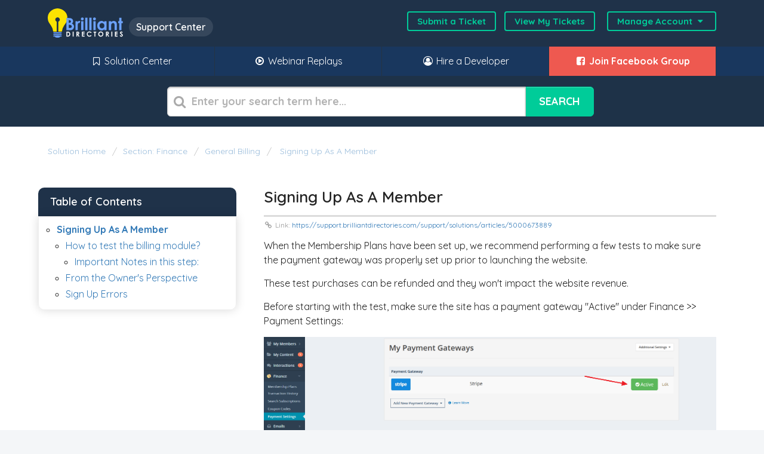

--- FILE ---
content_type: text/html; charset=utf-8
request_url: https://bootstrap.brilliantdirectories.com/support/solutions/articles/5000673889
body_size: 16838
content:
<!DOCTYPE html>
       
        <!--[if lt IE 7]><html class="no-js ie6 dew-dsm-theme " lang="en" dir="ltr" data-date-format="non_us"><![endif]-->       
        <!--[if IE 7]><html class="no-js ie7 dew-dsm-theme " lang="en" dir="ltr" data-date-format="non_us"><![endif]-->       
        <!--[if IE 8]><html class="no-js ie8 dew-dsm-theme " lang="en" dir="ltr" data-date-format="non_us"><![endif]-->       
        <!--[if IE 9]><html class="no-js ie9 dew-dsm-theme " lang="en" dir="ltr" data-date-format="non_us"><![endif]-->       
        <!--[if IE 10]><html class="no-js ie10 dew-dsm-theme " lang="en" dir="ltr" data-date-format="non_us"><![endif]-->       
        <!--[if (gt IE 10)|!(IE)]><!--><html class="no-js  dew-dsm-theme " lang="en" dir="ltr" data-date-format="non_us"><!--<![endif]-->
	<head>
		
		<meta name="google-site-verification" content="f32KtrP5vQsWMiWMxIhqeVPbF6AOSyoPPgx6INCRxU8" />

<!-- Google Tag Manager -->
<script>(function(w,d,s,l,i){w[l]=w[l]||[];w[l].push({'gtm.start':
                                                      new Date().getTime(),event:'gtm.js'});var f=d.getElementsByTagName(s)[0],
    j=d.createElement(s),dl=l!='dataLayer'?'&l='+l:'';j.async=true;j.src=
      'https://www.googletagmanager.com/gtm.js?id='+i+dl;f.parentNode.insertBefore(j,f);
                            })(window,document,'script','dataLayer','GTM-5DZTHKJ');</script>
<!-- End Google Tag Manager -->

<!-- Title for the page -->
<title>Signing Up As A Member | Brilliant Directories Documentation | BD Support</title>

<!-- Meta information -->

      <meta charset="utf-8" />
      <meta http-equiv="X-UA-Compatible" content="IE=edge,chrome=1" />
      <meta name="description" content= "" />
      <meta name="author" content= "" />
       <meta property="og:title" content="Signing Up As A Member" />  <meta property="og:url" content="https://bootstrap.brilliantdirectories.com/support/solutions/articles/5000673889-signing-up-as-a-member" />  <meta property="og:description" content=" When the Membership Plans have been set up, we recommend performing a few tests to make sure the payment gateway was properly set up prior to launching the website.  These test purchases can be refunded and they won&amp;#39;t impact the website revenue. ..." />  <meta property="og:image" content="https://s3.amazonaws.com/cdn.freshdesk.com/data/helpdesk/attachments/production/5028891355/logo/EA2KxCiHtcWB0PVaSB1EwU7oooQtzQ3jYA.png?X-Amz-Algorithm=AWS4-HMAC-SHA256&amp;amp;X-Amz-Credential=AKIAS6FNSMY2XLZULJPI%2F20260119%2Fus-east-1%2Fs3%2Faws4_request&amp;amp;X-Amz-Date=20260119T185904Z&amp;amp;X-Amz-Expires=604800&amp;amp;X-Amz-SignedHeaders=host&amp;amp;X-Amz-Signature=5b8d94aecaaf39a9ca2f68187158de6f25c4c425398737868476ed595e683eed" />  <meta property="og:site_name" content="Brilliant Directories" />  <meta property="og:type" content="article" />  <meta name="twitter:title" content="Signing Up As A Member" />  <meta name="twitter:url" content="https://bootstrap.brilliantdirectories.com/support/solutions/articles/5000673889-signing-up-as-a-member" />  <meta name="twitter:description" content=" When the Membership Plans have been set up, we recommend performing a few tests to make sure the payment gateway was properly set up prior to launching the website.  These test purchases can be refunded and they won&amp;#39;t impact the website revenue. ..." />  <meta name="twitter:image" content="https://s3.amazonaws.com/cdn.freshdesk.com/data/helpdesk/attachments/production/5028891355/logo/EA2KxCiHtcWB0PVaSB1EwU7oooQtzQ3jYA.png?X-Amz-Algorithm=AWS4-HMAC-SHA256&amp;amp;X-Amz-Credential=AKIAS6FNSMY2XLZULJPI%2F20260119%2Fus-east-1%2Fs3%2Faws4_request&amp;amp;X-Amz-Date=20260119T185904Z&amp;amp;X-Amz-Expires=604800&amp;amp;X-Amz-SignedHeaders=host&amp;amp;X-Amz-Signature=5b8d94aecaaf39a9ca2f68187158de6f25c4c425398737868476ed595e683eed" />  <meta name="twitter:card" content="summary" />  <meta name="keywords" content="member, sign, test, transaction, signup, membership, level, product" />  <link rel="canonical" href="https://bootstrap.brilliantdirectories.com/support/solutions/articles/5000673889-signing-up-as-a-member" /> 

<!-- Responsive setting -->
<link rel="apple-touch-icon" href="https://s3.amazonaws.com/cdn.freshdesk.com/data/helpdesk/attachments/production/5028891372/fav_icon/favicon.png" />
        <link rel="apple-touch-icon" sizes="72x72" href="https://s3.amazonaws.com/cdn.freshdesk.com/data/helpdesk/attachments/production/5028891372/fav_icon/favicon.png" />
        <link rel="apple-touch-icon" sizes="114x114" href="https://s3.amazonaws.com/cdn.freshdesk.com/data/helpdesk/attachments/production/5028891372/fav_icon/favicon.png" />
        <link rel="apple-touch-icon" sizes="144x144" href="https://s3.amazonaws.com/cdn.freshdesk.com/data/helpdesk/attachments/production/5028891372/fav_icon/favicon.png" />
        <meta name="viewport" content="width=device-width, initial-scale=1.0, maximum-scale=5.0, user-scalable=yes" /> 

<link href='https://fonts.googleapis.com/css?family=Quicksand:300,400,600,700,800,900' rel='stylesheet' type="text/css">
<link rel="stylesheet" href="https://maxcdn.bootstrapcdn.com/font-awesome/4.7.0/css/font-awesome.min.css" integrity="sha384-wvfXpqpZZVQGK6TAh5PVlGOfQNHSoD2xbE+QkPxCAFlNEevoEH3Sl0sibVcOQVnN" crossorigin="anonymous">

<!-- Fancybox for Image Pop Ups -->
<script src="https://cdn.jsdelivr.net/npm/jquery@3.4.1/dist/jquery.min.js"></script>
<link rel="stylesheet" href="https://cdn.jsdelivr.net/gh/fancyapps/fancybox@3.5.7/dist/jquery.fancybox.min.css" />
<script src="https://cdn.jsdelivr.net/gh/fancyapps/fancybox@3.5.7/dist/jquery.fancybox.min.js"></script>

<!-- Jquery for Table of Contents in Articles -->
<script src="https://code.jquery.com/jquery-3.6.0.min.js"></script>

<!-- We redirect from /support/home to /support/solutions here -->

		
		<!-- Adding meta tag for CSRF token -->
		<meta name="csrf-param" content="authenticity_token" />
<meta name="csrf-token" content="E9gSoT2YNvEMnusce+kWz9xd5/YSs6kXfRSh4PTUH8Bg+B6NXbzVjefL3cDN9Lu+mEIyg4jirVXxgZBoVipPZA==" />
		<!-- End meta tag for CSRF token -->
		
		<!-- Fav icon for portal -->
		<link rel='shortcut icon' href='https://s3.amazonaws.com/cdn.freshdesk.com/data/helpdesk/attachments/production/5028891372/fav_icon/favicon.png' />

		<!-- Base stylesheet -->
 
		<link rel="stylesheet" media="print" href="https://assets3.freshdesk.com/assets/cdn/portal_print-6e04b27f27ab27faab81f917d275d593fa892ce13150854024baaf983b3f4326.css" />
	  		<link rel="stylesheet" media="screen" href="https://assets3.freshdesk.com/assets/cdn/portal_utils-f2a9170fce2711ae2a03e789faa77a7e486ec308a2367d6dead6c9890a756cfa.css" />

		
		<!-- Theme stylesheet -->

		<link href="/support/theme.css?v=4&amp;d=1765176508" media="screen" rel="stylesheet" type="text/css">

		<!-- Google font url if present -->
		<link href='https://fonts.googleapis.com/css?family=Open+Sans:regular,italic,600,700,700italic|Roboto+Condensed:regular,italic,700,700italic' rel='stylesheet' type='text/css' nonce='Gi/NgRWsJpSPHbGu0k5n0Q=='>

		<!-- Including default portal based script framework at the top -->
		<script src="https://assets9.freshdesk.com/assets/cdn/portal_head_v2-d07ff5985065d4b2f2826fdbbaef7df41eb75e17b915635bf0413a6bc12fd7b7.js"></script>
		<!-- Including syntexhighlighter for portal -->
		<script src="https://assets5.freshdesk.com/assets/cdn/prism-841b9ba9ca7f9e1bc3cdfdd4583524f65913717a3ab77714a45dd2921531a402.js"></script>

		

		<!-- Access portal settings information via javascript -->
		 <script type="text/javascript">     var portal = {"language":"en","name":"Brilliant Directories","contact_info":"","current_page_name":"article_view","current_tab":"solutions","vault_service":{"url":"https://vault-service.freshworks.com/data","max_try":2,"product_name":"fd"},"current_account_id":179049,"preferences":{"bg_color":"#253443","header_color":"#1f3249","help_center_color":"#f5f6f7","footer_color":"#34495e","tab_color":"#19375e","tab_hover_color":"#377ca8","btn_background":"#ffffff","btn_primary_background":"#2ab27b","base_font":"Open Sans","text_color":"#232323","headings_font":"Roboto Condensed","headings_color":"#232323","link_color":"#337ab7","link_color_hover":"#23527c","input_focus_ring_color":"#dddddd","non_responsive":"false"},"image_placeholders":{"spacer":"https://assets7.freshdesk.com/assets/misc/spacer.gif","profile_thumb":"https://assets8.freshdesk.com/assets/misc/profile_blank_thumb-4a7b26415585aebbd79863bd5497100b1ea52bab8df8db7a1aecae4da879fd96.jpg","profile_medium":"https://assets3.freshdesk.com/assets/misc/profile_blank_medium-1dfbfbae68bb67de0258044a99f62e94144f1cc34efeea73e3fb85fe51bc1a2c.jpg"},"falcon_portal_theme":false,"current_object_id":5000673889};     var attachment_size = 20;     var blocked_extensions = "";     var allowed_extensions = "";     var store = { 
        ticket: {},
        portalLaunchParty: {} };    store.portalLaunchParty.ticketFragmentsEnabled = false;    store.pod = "us-east-1";    store.region = "US"; </script> 


			
	</head>
	<body>
            	
		
		
		<div class="page">
	<!---
<div class=clear></div>
<style>
.downtime-banner {
background: #1ea69a!important;
color: #fff;
font-size: 16px;
padding: 10px 10px;
text-align: center;
display: block;
}
</style>
<div class="downtime-banner">IMPORTANT: One of the data centers which hosts our servers is experiencing a general internet connectivity issue.  We are working with the data center towards a resolution and affected sites will be back online as soon as the data center is able to restore connectivity</div>
<div class=clear></div>
--->
<!-- Black Friday Banner 
    <style>
        .holiday-promos-banner{background-color:#000;text-align:center;margin:0}
        .holiday-promos-link{width:100%;display:inline-block}
        .holiday-promos-link img{height:auto;vertical-align: middle;}
        .countdown{width:24%;}
        .main-banner{width:70%;}
        .promos-container {
            max-width: 1400px;
            margin: 0 auto;
        }
        @media screen and (max-width: 900px) {
            .countdown{display:none}
            .main-banner{content:url('https://www.brilliantdirectories.com/wp-content/uploads/2024/11/mobileBFbanner.webp');max-width:100%}
            .main-banner.cyber-week{content:url('https://www.brilliantdirectories.com/wp-content/uploads/2019/12/mobileCWbanner.jpg');max-width:100%}
        }
    </style>
    <div class="holiday-promos-banner">
        <div class="promos-container">
            <a target="_blank" href="https://www.brilliantdirectories.com/2025-black-friday-deals" class="holiday-promos-link">
                <img 
                class="hidden-mobile countdown" 
                src="https://i.countdownmail.com/3su33j.gif" 
                alt="Countdown to Holiday Deals">
                <img 
                class="main-banner" 
                src="https://www.brilliantdirectories.com/wp-content/uploads/2019/11/Black-Friday-Sale-2019-MP-2.jpg?new" 
                alt="Holiday Sale">
            </a>
        </div>
    </div>
-->    
    <!-- Cyber Week Banner
    <style>
        .holiday-promos-banner{background-color:#000;text-align:center;margin:0}
        .holiday-promos-link{width:100%;display:inline-block}
        .holiday-promos-link img{height:auto;vertical-align: middle;}
        .countdown{width:24%;}
        .main-banner{width:70%;}
        .promos-container {
            max-width: 1400px;
            margin: 0 auto;
        }
        @media screen and (max-width: 900px) {
            .countdown{display:none}
            .main-banner{content:url('https://www.brilliantdirectories.com/wp-content/uploads/2024/11/mobileBFbanner.webp');max-width:100%}
            .main-banner.cyber-week{content:url('https://www.brilliantdirectories.com/wp-content/uploads/2019/12/mobileCWbanner.jpg');max-width:100%}
        }
    </style>
    <div class="holiday-promos-banner">
        <div class="promos-container">
            <a target="_blank" href="https://www.brilliantdirectories.com/cyber-week-deals" class="holiday-promos-link">
                <img 
                class="hidden-mobile countdown" 
                src="http://i.countdownmail.com/3t5zl7.gif" 
                alt="Countdown to Holiday Deals">
                <img 
                class="main-banner cyber-week" 
                src="https://www.brilliantdirectories.com/wp-content/uploads/2019/12/Cyber-Monday-2019-Horizontal-Banner.jpg?new" 
                alt="Holiday Sale">
            </a>
        </div>
    </div>  --> 

<!-- Enable When Updating ChatBase to Hide Extra Text
<style>
.article-footer-content, img, iframe, #chatbase-message-bubbles, #chatbase-bubble-button, .banner, .page-tabs, .help-center.rounded-6, .breadcrumb, .sidebar.content.rounded-6, .footer.rounded-6 {
  display: none!important;
}
</style>
 --> 


<header class="banner">
  <div class="banner-wrapper">
    <div class="banner-title">
      <a href="/support/solutions" style="float: left;margin-right:10px;">
        <img src="https://www.brilliantdirectories.com/wp-content/uploads/2019/06/brilliant-directories-logo.svg">
      </a>
      <span class="ellipsis heading">Support Center</span>
    </div>
    <nav class="banner-nav">
      <a target="_blank" href="https://ww2.managemydirectory.com/admin/websiteDashboard.php?view=tickets&action=new">Submit a Ticket</a>
      <a target="_blank" href="https://ww2.managemydirectory.com/admin/websiteDashboard.php?view=tickets">View My Tickets</a>        
      <div class="action-links-container">
        Manage Account 
        <i class="fa fa-caret-down fa-fw" aria-hidden="true"></i>
        <div class="action-links">
           <div class="welcome">Welcome <b></b> </div>  <b><a href="/support/login"><b>Login</b></a></b> &nbsp;<b><a href="/support/signup"><b>Sign up</b></a></b>                  
        </div>
      </div>              
    </nav>
  </div>
</header>
<nav class="page-tabs" >
  
  <a data-toggle-dom="#header-tabs" href="#" data-animated="true" class="mobile-icon-nav-menu show-in-mobile"></a>
  <div class="nav-link" id="header-tabs">
    <a href="#"></a>
    <a href="/support/solutions">
      <i class="fa fa-bookmark-o fa-fw"></i>
      Solution Center
    </a>
    <a href="https://www.brilliantdirectories.com/blog/category/webinar-wednesday-replays" target="_blank"><i class="fa fa-play-circle-o fa-fw"></i> Webinar Replays</a>
    <a href="https://marketplace.brilliantdirectories.com/search_results" target="_blank"><i class="fa fa-user-circle-o fa-fw"></i> Hire a Developer</a>
    <a href="https://www.facebook.com/groups/BrilliantDirectories/" target="_blank" style="background:#ee5950;font-weight:bold;"><i class="fa fa-facebook-square fa-fw"></i> Join Facebook Group</a>
    
  </div>
  
</nav>

	
	<!-- Search and page links for the page -->
	
		<section class="help-center rounded-6">	
			<div class="hc-search">
				<div class="hc-search-c">
					<h2 class="heading hide-in-mobile">What Do You Need Help With?</h2>
					<form class="hc-search-form print--remove" autocomplete="off" action="/support/search/solutions" id="hc-search-form" data-csrf-ignore="true">
	<div class="hc-search-input">
	<label for="support-search-input" class="hide">Enter your search term here...</label>
		<input placeholder="Enter your search term here..." type="text"
			name="term" class="special" value=""
            rel="page-search" data-max-matches="10" id="support-search-input">
	</div>
	<div class="hc-search-button">
		<button class="btn btn-primary" aria-label="Search" type="submit" autocomplete="off">
			<i class="mobile-icon-search hide-tablet"></i>
			<span class="hide-in-mobile">
				Search
			</span>
		</button>
	</div>
</form>
				</div>
			</div>
		</section>
	

	<!-- Notification Messages -->
	 <div class="alert alert-with-close notice hide" id="noticeajax"></div> 

	<div class="c-wrapper">		
		<div class="bread-links" style="padding: 30px 3em 0;">
  <div class="breadcrumb">
    <a href="/support/solutions"> Solution home </a>
    <a href="/support/solutions/12000001520">Section: Finance</a>
    <a href="/support/solutions/folders/12000005788">General Billing</a>
    <a title="Signing Up As A Member" href="https://support.brilliantdirectories.com/support/solutions/articles/5000673889-signing-up-as-a-member">
        Signing Up As A Member
      </a>
  </div>
</div>
<section class="main content rounded-6 min-height-on-desktop" id="article-show-5000673889">
  <b class="page-stamp page-stamp-article">
    <b class="icon-page-article"></b>
  </b>
  <article class="article-body" id="article-body" rel="image-enlarge">
    <h1 class="post-title heading">
      Signing Up As A Member  
    </h1> 
    <p class="the-article-link">
      <small>
        <i class="fa fa-link fa-fw" aria-hidden="true"></i>
        Link:
        
        <a title="Signing Up As A Member" href="https://support.brilliantdirectories.com/support/solutions/articles/5000673889">
          https://support.brilliantdirectories.com/support/solutions/articles/5000673889
        </a>
      </small>
    </p>
    <p data-identifyelement="479" dir="ltr">When the Membership Plans have been set up, we recommend performing a few tests to make sure the payment gateway was properly set up prior to launching the website.</p><p data-identifyelement="479" dir="ltr">These test purchases can be refunded and they won't impact the website revenue.&nbsp;</p><p data-identifyelement="480"><br data-identifyelement="471"></p><p data-identifyelement="480" dir="ltr">Before starting with the test, make sure the site has a payment gateway "Active" under Finance &gt;&gt; Payment Settings:&nbsp;</p><p data-identifyelement="480" dir="ltr"><br data-identifyelement="472"></p><p data-identifyelement="480" dir="ltr"><img src="https://s3.amazonaws.com/cdn.freshdesk.com/data/helpdesk/attachments/production/12140002908/original/VXrz3QjrdusaXwvrCZjmXZ_VP-l6HysVUA.png?1710177234" style="width: auto;" class="fr-fic fr-fil fr-dib" data-attachment="[object Object]" data-id="12140002908"></p><p data-identifyelement="480" dir="ltr"><br data-identifyelement="474"></p><p data-identifyelement="480" dir="ltr">If the site doesn't have an active payment gateway yet, select one from the <a data-identifyelement="475" href="/support/solutions/articles/12000006843" rel="noopener noreferrer" target="_blank">Supported Payment Gateways</a></p><p data-identifyelement="480" dir="ltr"><br></p><p data-identifyelement="480" dir="ltr"><strong>Note:</strong> For new sites launched using a <strong>directoryup.com</strong> subdomain, test mode payment credentials are already active. Paid signups can be tested without adding a separate payment gateway. Once the site is switched to a real domain, these test credentials will stop working and a live payment gateway will need to be configured. </p><p data-identifyelement="480"><br data-identifyelement="481"></p><h2 data-identifyelement="482" dir="ltr">How to test the billing module?</h2><p data-identifyelement="483"><br data-identifyelement="484"></p><p data-identifyelement="485" dir="ltr"><strong data-identifyelement="477">1.</strong> Temporarily edit the Membership Plan monthly price to $1. This is not necessary, however, is a good practice for test purchases when using real credit cards.&nbsp;</p><p data-identifyelement="485" dir="ltr">To do this go to the admin and click on Finance &gt;&gt; Membership Plans.&nbsp;</p><p data-identifyelement="486" dir="ltr"><strong data-identifyelement="478">2.</strong> Select one of the paid memberships and click on Edit.</p><p data-identifyelement="487" dir="ltr"><strong data-identifyelement="479">3.&nbsp;</strong>Then go to the "Sign Ups &amp; Upgrades" Tab and change the amount of the monthly membership to $1.&nbsp;</p><p data-identifyelement="489" dir="ltr">Save changes:</p><p data-identifyelement="488" dir="ltr"><br data-identifyelement="480"></p><p data-identifyelement="488" dir="ltr">*<strong data-identifyelement="481">Note</strong>: Do not select the "Admin Only" option for this test, because we will signup as a new member, not as an admin. This option will hide the payment information in the payment form.&nbsp;</p><p data-identifyelement="490"><br data-identifyelement="491"></p><p data-identifyelement="492" style="margin-left: 20px;"><img src="https://s3.amazonaws.com/cdn.freshdesk.com/data/helpdesk/attachments/production/12104120752/original/NUmF4_HQTmLpPk8PvjJHCBQ3Q2HfC1h_FQ.png?1643116633" style="width: auto;" class="fr-fic fr-fil fr-dib" data-attachment="[object Object]" data-id="12104120752" data-identifyelement="472"></p><p data-identifyelement="494"><br data-identifyelement="495"></p><p data-identifyelement="496"><br data-identifyelement="497"></p><p data-identifyelement="498"><span data-identifyelement="499" dir="ltr"><strong data-identifyelement="483">4</strong>. Click on the "Sign Up Page" button: &nbsp;</span></p><p data-identifyelement="505"><br data-identifyelement="506"></p><p data-identifyelement="507" style="margin-left: 20px;"><img src="https://s3.amazonaws.com/cdn.freshdesk.com/data/helpdesk/attachments/production/12104120712/original/TSh66g5bvDiqLs-fSIQae6pUeIyeAyPmxQ.png?1643116565" style="width: auto;" class="fr-fic fr-fil fr-dib" data-attachment="[object Object]" data-id="12104120712" data-identifyelement="473"></p><p data-identifyelement="509"><br data-identifyelement="510"></p><p data-identifyelement="511"><br data-identifyelement="512"></p><p data-identifyelement="513" dir="ltr"><strong data-identifyelement="485">5</strong>. It will redirect to the paid checkout form.&nbsp;</p><p data-identifyelement="514"><span data-identifyelement="515" dir="ltr">Fill the form and make sure you've selected the $1 option.<br data-identifyelement="516"><br data-identifyelement="517"></span></p><p data-identifyelement="518" style="margin-left: 20px;"><img src="https://s3.amazonaws.com/cdn.freshdesk.com/data/helpdesk/attachments/production/12089831524/original/FzEj-P1q0-UYh1FptfcJqWlvRCd-mtN-2Q.png?1615394012" style="width: auto;" class="fr-fic fr-fil fr-dib" data-attachment="[object Object]" data-id="12089831524" data-identifyelement="486"></p><p data-identifyelement="520"><br data-identifyelement="521"></p><p data-identifyelement="522"><br data-identifyelement="523"></p><p data-identifyelement="524" dir="ltr"><strong data-identifyelement="487">6.</strong> Add the credit card information.&nbsp;</p><p data-identifyelement="526"><br data-identifyelement="527"></p><p data-identifyelement="528" style="margin-left: 20px;"><img src="https://s3.amazonaws.com/cdn.freshdesk.com/data/helpdesk/attachments/production/12089831773/original/6GcmyyeCvP1i9e78g_K370HOtVNtLgixOg.png?1615394358" style="width: auto;" class="fr-fic fr-fil fr-dib" data-attachment="[object Object]" data-id="12089831773" data-identifyelement="488"></p><p data-identifyelement="532" dir="ltr"><br data-identifyelement="489"></p><h3 data-identifyelement="534">Important Notes in this step:&nbsp;</h3><p data-identifyelement="535"><br data-identifyelement="536"></p><ul data-identifyelement="537"><li data-identifyelement="490" dir="ltr">If the site is using Stripe the look of the Enter Credit Information fields will change a little bit. See the image above.&nbsp;</li><li data-identifyelement="491" dir="ltr">If the site is using PayPal Standard, PayFast, 2Checkout, or any other off-site payment gateway, the credit card fields won't appear in this form. The system will redirect the person to the payment gateway website in order for them to pay.</li><li data-identifyelement="492" dir="ltr">If the site is using PayPal Payflow, Authorize.net, or any other on-site payment gateway, the credit card fields will show up in the checkout form.<br data-identifyelement="493"><br data-identifyelement="494"></li></ul><p data-identifyelement="545" style="margin-left: 20px; text-align: left;"><br data-identifyelement="546"></p><p data-identifyelement="547" dir="ltr"><strong data-identifyelement="495">7</strong>. When clicked on "Create My Profile", the system will process the payment. A pop-up will show up, click on the <em data-identifyelement="496">"Click To Continue"</em> button:&nbsp;</p><p data-identifyelement="549"><br data-identifyelement="550"></p><p data-identifyelement="551" style="margin-left: 20px;"><img src="https://s3.amazonaws.com/cdn.freshdesk.com/data/helpdesk/attachments/production/12089832134/original/ZInryLSk1et3-Hj9hdjAycZ8w4qnIp05Eg.png?1615394842" class="fr-fic fr-fil fr-dib" data-id="12089832134" style="box-sizing: border-box; border: 0px; max-width: 100%; cursor: pointer; padding: 0px 1px; margin-bottom: 5px; margin-left: 0px; display: block; text-align: left; color: rgb(0, 0, 0); font-family: -apple-system, system-ui, &quot;Segoe UI&quot;, Roboto, &quot;Helvetica Neue&quot;, Arial, sans-serif; font-size: 13px; font-weight: 400; text-indent: 0px; width: auto;" data-attachment="[object Object]" data-identifyelement="497"></p><p data-identifyelement="553"><br data-identifyelement="474"></p><p data-identifyelement="553"><br data-identifyelement="475"></p><p data-identifyelement="553" dir="ltr"><strong data-identifyelement="476">Important Note</strong>: The message that displays on the pop-up above will depend on the <strong data-identifyelement="477">After Sign Up, Set Account Status As</strong> setting assigned to this membership plan. The above message will display if the "<strong data-identifyelement="481">Active Account</strong>" option is selected:</p><p data-identifyelement="553" dir="ltr"><br data-identifyelement="478"></p><p data-identifyelement="553" dir="ltr" style="margin-left: 20px;"><img src="https://s3.amazonaws.com/cdn.freshdesk.com/data/helpdesk/attachments/production/12104120285/original/WU-g3TV5810kKqBZLPh89e31zFi1jkbmXg.png?1643116114" style="width: auto;" class="fr-fic fr-fil fr-dib" data-attachment="[object Object]" data-id="12104120285" data-identifyelement="479"></p><p data-identifyelement="553" dir="ltr"><br data-identifyelement="480"></p><p data-identifyelement="553" dir="ltr"><br data-identifyelement="481"></p><p data-identifyelement="553" dir="ltr">If the "<strong data-identifyelement="482">Inactive Account, Requires Email Verification</strong>" option is selected:</p><p data-identifyelement="553" dir="ltr"><br data-identifyelement="483"></p><p data-identifyelement="553" dir="ltr" style="margin-left: 20px;"><img src="https://s3.amazonaws.com/cdn.freshdesk.com/data/helpdesk/attachments/production/12104120338/original/gr0w-PNDYsfppmiyI_viT2l6a2u9pBUzyQ.png?1643116167" style="width: auto;" class="fr-fic fr-fil fr-dib" data-attachment="[object Object]" data-id="12104120338" data-identifyelement="484"></p><p data-identifyelement="553" dir="ltr"><br data-identifyelement="485"></p><p data-identifyelement="553" dir="ltr"><br data-identifyelement="486"></p><p data-identifyelement="553" dir="ltr">The message below will appear:</p><p data-identifyelement="553" dir="ltr"><br data-identifyelement="487"></p><p data-identifyelement="553" dir="ltr" style="margin-left: 20px;"><img src="https://s3.amazonaws.com/cdn.freshdesk.com/data/helpdesk/attachments/production/12104120394/original/quFGeGTaVQxJe2R-kRvTvqgDmpzfhQUgiQ.png?1643116202" style="width: auto;" class="fr-fic fr-fil fr-dib" data-attachment="[object Object]" data-id="12104120394" data-identifyelement="488"></p><p data-identifyelement="555"><br data-identifyelement="489"></p><p data-identifyelement="555"><br data-identifyelement="490"></p><p data-identifyelement="553" dir="ltr">If the "<strong data-identifyelement="491" dir="ltr">On Hold, Requires Admin Approval</strong>" option is selected:</p><p data-identifyelement="553" dir="ltr"><br data-identifyelement="492"></p><p data-identifyelement="553" dir="ltr" style="margin-left: 20px;"><img src="https://s3.amazonaws.com/cdn.freshdesk.com/data/helpdesk/attachments/production/12104120436/original/4eHGp1fXsE5HdVh5sguygkBmAI1MpmMOfQ.png?1643116269" style="width: auto;" class="fr-fic fr-fil fr-dib" data-attachment="[object Object]" data-id="12104120436" data-identifyelement="493"></p><p data-identifyelement="555"><br data-identifyelement="494"></p><p data-identifyelement="555"><br data-identifyelement="495"></p><p data-identifyelement="555" dir="ltr">The message below will appear:</p><p data-identifyelement="555" dir="ltr"><br data-identifyelement="496"></p><p data-identifyelement="555" dir="ltr" style="margin-left: 20px;"><img src="https://s3.amazonaws.com/cdn.freshdesk.com/data/helpdesk/attachments/production/12104120464/original/CYoXMBXg9SoK5d59284x4BmRTieAgtbZCg.png?1643116308" style="width: auto;" class="fr-fic fr-fil fr-dib" data-attachment="[object Object]" data-id="12104120464" data-identifyelement="497"></p><p data-identifyelement="555"><br data-identifyelement="498"></p><p data-identifyelement="555" dir="ltr">All these wordings can be edited under <a data-identifyelement="499" href="/support/solutions/articles/5000682673" rel="noopener noreferrer" target="_blank">Text Labels&nbsp;</a>directly.</p><p data-identifyelement="555"><br data-identifyelement="556"></p><p data-identifyelement="557" dir="ltr"><strong data-identifyelement="498">8</strong>. The system will log in the member automatically into his account.&nbsp;</p><p data-identifyelement="558"><br data-identifyelement="559"></p><p data-identifyelement="560" style="margin-left: 20px;"><img src="https://s3.amazonaws.com/cdn.freshdesk.com/data/helpdesk/attachments/production/12089832353/original/bNKWPLQIa_1D8DgDVyHtLC-g8PdrHOyc1w.png?1615395078" style="width: auto;" class="fr-fic fr-fil fr-dib" data-attachment="[object Object]" data-id="12089832353" data-identifyelement="499"></p><p data-identifyelement="566"><br data-identifyelement="567"></p><h2 data-identifyelement="568">From the Owner's Perspective&nbsp;</h2><p data-identifyelement="569"><br data-identifyelement="570"></p><p data-identifyelement="571" dir="ltr">After all the steps below have been completed, a new profile will be created as "Active" in the member's section.&nbsp;</p><p data-identifyelement="572" dir="ltr">Also, a transaction will appear in the "Transaction History" section in the Finance tab of the Admin area.</p><p data-identifyelement="573"><br data-identifyelement="574"></p><p data-identifyelement="575" style="margin-left: 20px;"><img src="https://s3.amazonaws.com/cdn.freshdesk.com/data/helpdesk/attachments/production/12140003221/original/42dUQYhTlP1DC1fVVf_CRLUl3dLal9Gvrw.png?1710177485" style="width: auto;" class="fr-fic fr-fil fr-dib" data-attachment="[object Object]" data-id="12140003221"></p><p data-identifyelement="581"><br data-identifyelement="582"></p><h2 data-identifyelement="583">Sign Up Errors</h2><p data-identifyelement="584"><br data-identifyelement="585"></p><p data-identifyelement="586" dir="ltr">To know what happens when the payment fails during the signup process, read this article: <a data-identifyelement="587" href="/support/solutions/articles/12000013336" rel="noopener noreferrer" target="_blank">Attempted Sign Up - No Payment Collected</a></p><p data-identifyelement="588" dir="ltr">&nbsp;</p><p data-identifyelement="593" dir="ltr">To learn more information about Membership plans, read the articles below:&nbsp;</p><p data-identifyelement="594"><br data-identifyelement="595"></p><p data-identifyelement="596"><a data-identifyelement="597" href="/solution/articles/12000043478" rel="noopener noreferrer" target="_blank">Setting up One Time Payments</a></p><p data-identifyelement="598"><a data-identifyelement="599" href="/solution/articles/12000046485" rel="noopener noreferrer" target="_blank">Setting up Recurring Payments</a></p><p data-identifyelement="600"><a data-identifyelement="601" href="/solution/articles/12000046487" rel="noopener noreferrer" target="_blank">Setting up Membership Plans</a></p><p data-identifyelement="600"><br data-identifyelement="501" dir="ltr"></p>
  </article>
  
  <hr />
  
  <div class="article-footer-content">
    <p style="margin-top:20px;">
      For additional assistance:
      <br>Email support@brilliantdirectories.com 
      or create a ticket 
      <a target="_blank" href="https://ww2.managemydirectory.com/admin/websiteDashboard.php?view=tickets&action=new"><b>Inside Your Account Dashboard</b></a>.
    </p>
    <hr />
    <a style="display:block;width:100%;text-align:center;" href="https://marketplace.brilliantdirectories.com" target="_blank"><img src="https://www.brilliantdirectories.com/wp-content/uploads/2016/11/marketplacebannertest6.jpg"></a>
    <hr />
    <p class="article-vote" id="voting-container" 
											data-user-id="" 
											data-article-id="5000673889"
											data-language="en">
										Was this article helpful and accurate?<span data-href="/support/solutions/articles/5000673889/thumbs_up" class="vote-up a-link" id="article_thumbs_up" 
									data-remote="true" data-method="put" data-update="#voting-container" 
									data-user-id=""
									data-article-id="5000673889"
									data-language="en"
									data-update-with-message="Glad we could be helpful. Thanks for the feedback.">
								Yes</span><span class="vote-down-container"><span data-href="/support/solutions/articles/5000673889/thumbs_down" class="vote-down a-link" id="article_thumbs_down" 
									data-remote="true" data-method="put" data-update="#vote-feedback-form" 
									data-user-id=""
									data-article-id="5000673889"
									data-language="en"
									data-hide-dom="#voting-container" data-show-dom="#vote-feedback-container">
								No</span></span></p><a class="hide a-link" id="vote-feedback-form-link" data-hide-dom="#vote-feedback-form-link" data-show-dom="#vote-feedback-container">Send feedback</a><div id="vote-feedback-container"class="hide">	<div class="lead">Sorry we couldn't be helpful. Help us improve this article with your feedback.</div>	<div id="vote-feedback-form">		<div class="sloading loading-small loading-block"></div>	</div></div>
    <hr />
  </div>
</section>
<section class="sidebar content rounded-6">
  <div id="related_articles"><div class="cs-g-c"><section class="article-list"><h3 class="list-lead">Related Articles</h3><ul rel="remote" 
			data-remote-url="/support/search/articles/5000673889/related_articles?container=related_articles&limit=3" 
			id="related-article-list"></ul></section></div></div>
</section>
<style>
  .sidebar.content.rounded-6{position:sticky;top:100px}
  .main{float:right;margin:10px 0 0;padding-left:0}
  .sidebar.content{float:left;margin-right:0;padding:20px 2em}
  .article-body{overflow-x:visible}
  .copy-link-to-section{position:relative;margin-top:5px;display:inline-block;left:-20px;top:23px;z-index:1;font-size:14px;white-space:nowrap}
  #article-body > .copy-link-to-section:first-of-type{display:none}
  .the-article-link{margin-top:-15px!important;line-height:.9em!important}
</style>
	</div>

	
<footer class="footer rounded-6"></footer>


<!-- Black Friday Banner 
	<style>
		.holiday-promos-banner{background-color:#000;text-align:center;margin:0}
		.holiday-promos-link{width:100%;display:inline-block}
		.holiday-promos-link img{height:auto;vertical-align: middle;}
		.countdown{width:24%;}
		.main-banner{width:70%;}
		.promos-container {
			max-width: 1400px;
			margin: 0 auto;
		}
		@media screen and (max-width: 900px) {
			.countdown{display:none}
			.main-banner{content:url('https://www.brilliantdirectories.com/wp-content/uploads/2024/11/mobileBFbanner.webp');max-width:100%}
			.main-banner.cyber-week{content:url('https://www.brilliantdirectories.com/wp-content/uploads/2019/12/mobileCWbanner.jpg');max-width:100%}
		}
	</style>
	<div class="holiday-promos-banner" style="margin-top: -30px;">
		<div class="promos-container">
			<a target="_blank" href="https://www.brilliantdirectories.com/2024-black-friday-deals" class="holiday-promos-link">
				<img 
				class="hidden-mobile countdown" 
				src="https://i.countdownmail.com/3su33j.gif" 
				alt="Countdown to Holiday Deals">
				<img 
				class="main-banner" 
				src="https://www.brilliantdirectories.com/wp-content/uploads/2019/11/Black-Friday-Sale-2019-MP-2.jpg?new" 
				alt="Holiday Sale">
			</a>
		</div>
	</div>
-->	
	<!-- Cyber Week Banner
	<style>
		.holiday-promos-banner{background-color:#000;text-align:center;margin:0}
		.holiday-promos-link{width:100%;display:inline-block}
		.holiday-promos-link img{height:auto;vertical-align: middle;}
		.countdown{width:24%;}
		.main-banner{width:70%;}
		.promos-container {
			max-width: 1400px;
			margin: 0 auto;
		}
		@media screen and (max-width: 900px) {
			.countdown{display:none}
			.main-banner{content:url('https://www.brilliantdirectories.com/wp-content/uploads/2024/11/mobileBFbanner.webp');max-width:100%}
			.main-banner.cyber-week{content:url('https://www.brilliantdirectories.com/wp-content/uploads/2019/12/mobileCWbanner.jpg');max-width:100%}
		}
	</style>
	<div class="holiday-promos-banner" style="margin-top: -30px;">
		<div class="promos-container">
			<a target="_blank" href="https://www.brilliantdirectories.com/cyber-week-deals" class="holiday-promos-link">
				<img 
				class="hidden-mobile countdown" 
				src="http://i.countdownmail.com/3t5zl7.gif" 
				alt="Countdown to Holiday Deals">
				<img 
				class="main-banner cyber-week" 
				src="https://www.brilliantdirectories.com/wp-content/uploads/2019/12/Cyber-Monday-2019-Horizontal-Banner.jpg?new" 
				alt="Holiday Sale">
			</a>
		</div>
	</div> -->

<!-- Google Tag Manager (noscript) -->
<noscript><iframe src="https://www.googletagmanager.com/ns.html?id=GTM-5DZTHKJ"
  height="0" width="0" style="display:none;visibility:hidden"></iframe></noscript>

<!-- Google Code for Analytics -->
<script>
  (function(i,s,o,g,r,a,m){i['GoogleAnalyticsObject']=r;i[r]=i[r]||function(){
    (i[r].q=i[r].q||[]).push(arguments)},i[r].l=1*new Date();a=s.createElement(o),
      m=s.getElementsByTagName(o)[0];a.async=1;a.src=g;m.parentNode.insertBefore(a,m)
                          })(window,document,'script','https://www.google-analytics.com/analytics.js','ga');
  ga('create', 'UA-37136294-3', 'auto');
  ga('send', 'pageview');
</script>

<!-- Fancybox for Image Pop Ups -->
<script type='text/javascript'>
  jQuery("#article-body img").each(function () {
    if ( jQuery(this).hasClass("gallery") ) {
      jQuery(this).wrap(jQuery('<a/>', {
        href: jQuery(this).attr('src')
      }).attr('data-fancybox', 'gallery'));
    }
    else {
      jQuery(this).wrap(jQuery('<a/>', {
        href: jQuery(this).attr('src')
      }).attr('data-fancybox', ''));
    }
  });
</script>

<script>
  window.chatbaseConfig = {
    chatbotId: "VNWEX58dEChWGRQzplHiz",
  }
</script>
<script
src="https://www.chatbase.co/embed.min.js"
id="VNWEX58dEChWGRQzplHiz"
defer>
</script>
<!-- Table of Contents -->
<script>
  document.addEventListener('DOMContentLoaded', function() {
    let targetArticle = document.querySelector('article.article-body');
    let baseUrl = window.location.origin + window.location.pathname;
    
    if (targetArticle) {
      function generateId(text) {
        return "section-" + text.trim().toLowerCase().replace(/\s+/g, '-').replace(/[^a-z0-9\-]/g, '');
      }
      
      let idMap = {};
      
      let headings = targetArticle.querySelectorAll('h1, h2, h3, h4, h5, h6');
      headings.forEach(heading => {
                       if (heading.textContent.trim()) {
        let idValue = generateId(heading.textContent);
        
        while (idMap[idValue]) {
          let parentId = heading.closest("h1, h2, h3, h4, h5, h6")?.id;
              if (parentId) {
              idValue = idValue + '-' + parentId;
              } else {
              idValue = idValue + '-1';
              }
              }
              
              idMap[idValue] = true;
              heading.id = idValue;
              
              let linkIcon = document.createElement('a');
              linkIcon.innerHTML = '<i class="fa fa-link" aria-hidden="true"></i>';
              linkIcon.href = '#' + heading.id;
              linkIcon.title = "Copy Section Link";
              linkIcon.className = "copy-link-to-section";        
              linkIcon.addEventListener('click', function(e) {
              e.preventDefault();
              navigator.clipboard.writeText(baseUrl + '#' + heading.id).then(function() {
              let tooltip = document.createElement('span');
              tooltip.textContent = "Copied!";
              tooltip.className = "copied-tooltip";
              linkIcon.appendChild(tooltip);
              setTimeout(function() {
              linkIcon.removeChild(tooltip);
              }, 1000);
              });
              });
              heading.insertAdjacentElement('beforebegin', linkIcon);
              }
              });
              
              let toc = document.createElement('div');
              toc.className = 'table-of-contents';
              toc.innerHTML = '<h2>Table of Contents</h2>';
              
              let list = document.createElement('ul');
              toc.appendChild(list);
              
              let tocJSONLDItems = [];
              let faqJSONLDItems = [];
              
              headings.forEach(heading => {
              if (heading.textContent.trim() !== "") { // Exclude empty/null headings
              let tagNumber = parseInt(heading.tagName.substr(1));
              
              let item = document.createElement('li');
              item.className = heading.tagName.toLowerCase();
              item.style.marginLeft = (tagNumber - 1) * 15 + 'px';
              
              let link = document.createElement('a');
              link.href = '#' + heading.id;
              link.textContent = heading.textContent;
              link.addEventListener('click', function(e) {
              e.preventDefault();
              let targetId = this.getAttribute('href');
              let targetTop = document.querySelector(targetId).getBoundingClientRect().top + window.scrollY - 110;
              window.scrollTo({
              top: targetTop,
              behavior: 'smooth'
        });
      });
      
      item.appendChild(link);
      list.appendChild(item);
      
      tocJSONLDItems.push({
        "@type": "ListItem",
        "position": tocJSONLDItems.length + 1,
        "url": baseUrl + '#' + heading.id,
        "name": heading.textContent
      });
      
      let nextSibling = heading.nextElementSibling;
      let answerText = '';
      
      while (nextSibling && !/^H[1-6]$/i.test(nextSibling.tagName)) {
        answerText += nextSibling.textContent;
        nextSibling = nextSibling.nextElementSibling;
      }
      
      faqJSONLDItems.push({
        "@type": "Question",
        "name": heading.textContent,
        "acceptedAnswer": {
          "@type": "Answer",
          "text": answerText.trim().replace(/"/g, '\"').replace(/'/g, "\'")
        },
        "url": baseUrl + '#' + heading.id
      });
    }
  });
  
  let sidebar = document.querySelector('.sidebar');
  if (sidebar) {
    sidebar.insertBefore(toc, sidebar.firstChild);
  }
  
  let scriptElement = document.createElement('script');
  scriptElement.type = 'application/ld+json';
  
  let jsonData = {
    "@context": "https://schema.org",
    "@graph": [
      {
        "@type": "ItemList",
        "itemListElement": tocJSONLDItems
      },
      {
        "@type": "FAQPage",
        "mainEntity": faqJSONLDItems
      }
    ]
  };
  
  scriptElement.textContent = JSON.stringify(jsonData);
  targetArticle.appendChild(scriptElement);
  }
  });
</script>
<!-- Clean Up Article Spacing -->
<script>
  document.addEventListener('DOMContentLoaded', function() {
    const articleBody = document.getElementById('article-body');
    
    function trimNbspAndSpaces(str) {
      let regexStart = /^(&nbsp;|\s)+/g;
      let regexEnd = /(&nbsp;|\s)+$/g;
      return str.replace(regexStart, '').replace(regexEnd, '');
    }
    
    articleBody.querySelectorAll('p, div, span, font, li').forEach(function(element) {
      element.innerHTML = trimNbspAndSpaces(element.innerHTML);
    });
    
    function isEmptyOrBreak(element) {
      if (element.querySelector('iframe')) { // If the element contains an iframe, return false
        return false;
      }
      if (!element.textContent.trim() || element.innerHTML === '<br>') {
        if (element.querySelector('img')) {
          return false;
        }
        return true;
      }
      return false;
    }
    
    function handleBreaks(element) {
      let breaks = element.querySelectorAll('br');
      let consecutiveBreaks = 0;
      
      breaks.forEach((br, index) => {
                     if (index < breaks.length - 1 && breaks[index].nextSibling === breaks[index + 1]) {
        consecutiveBreaks++;
        
        if (element.matches('pre, blockquote')) {
          if (consecutiveBreaks >= 2) {
            br.remove();
          }
        } else {
          br.remove();
        }
      } else {
        consecutiveBreaks = 0;
      }
    });
  }
                            
                            let isFirstH1 = true;
                            
                            const elementsToRemove = articleBody.querySelectorAll('p, div, h1, h2, h3, h4, h5, h6, span, font, li, pre, blockquote');
  elementsToRemove.forEach(element => {
                           
                           if (element.hasAttribute('style')) {
    let styleContent = element.getAttribute('style');
    let colorMatch = styleContent.match(/color:\s*[^;]+;/i);
    if (colorMatch) {
      element.setAttribute('style', colorMatch[0]);
    } else {
      element.removeAttribute('style');
    }
  }
  
  if (element.firstChild && element.firstChild.nodeName === 'BR') {
    element.firstChild.remove();
  }
  
  handleBreaks(element);
  
  ['p', 'div', 'span', 'font', 'li'].forEach(tag => {
                                             articleBody.querySelectorAll(tag).forEach(el => {
                                                                                       if (isEmptyOrBreak(el)) {
    el.remove();
  }
  });
  });
  
  if (element.tagName === 'H1') {
    if (isFirstH1) {
      isFirstH1 = false;
    } else {
      const newElement = document.createElement('h2');
      newElement.innerHTML = element.innerHTML;
      for(let i = 0; i < element.attributes.length; i++) {
        const attr = element.attributes[i];
        newElement.setAttribute(attr.name, attr.value);
      }
      element.replaceWith(newElement);
    }
  }
  });
  });
</script>
<!-- Convert Relative URLs to Absolute -->
<script>
  $(document).ready(function(){
    $('#article-body a').each(function(){
      var link = $(this);
      var href = link.attr('href');
      
      // Check if the URL is relative
      // A relative URL doesn't start with 'http://' or 'https://'
      // It might start with '/' (root relative) or './' or '../' (path relative)
      if (href && !href.match(/^https?:\/\//) && (href.startsWith('/') || href.startsWith('./') || href.startsWith('../'))) {
        // Convert to absolute URL
        href = 'https://support.brilliantdirectories.com' + href;
        link.attr('href', href);
      }
    });
});
</script>
<script>
// Function to modify relative links and point to support.brilliantdirectories.com
function modifyLinks() {
    var articleBody = document.getElementById('article-body');
    var links = articleBody.querySelectorAll('a[href]');

    links.forEach(function(link) {
        // Skip links with class .copy-link-to-section
        if (link.classList.contains('copy-link-to-section')) {
            return;
        }

        var href = link.getAttribute('href');

        if (href && !href.match(/^http[s]?:\/\//) && !href.startsWith('//')) {
            if (!href.startsWith('/')) {
                href = '/' + href;
            }
            link.setAttribute('href', 'https://support.brilliantdirectories.com' + href);
        }

        if (href && href.startsWith('https://bootstrap.brilliantdirectories.com')) {
            href = href.replace('https://bootstrap.brilliantdirectories.com', 'https://support.brilliantdirectories.com');
            link.setAttribute('href', href);
        }
    });
}

// Function to check for links and call modifyLinks
function checkForLinksAndModify() {
    var articleBody = document.getElementById('article-body');
    if (articleBody && articleBody.querySelector('a[href]')) {
        modifyLinks();
    } else {
        setTimeout(checkForLinksAndModify, 500); // Check again after 500ms
    }
}

// Start the checking process once the DOM is fully loaded
document.addEventListener('DOMContentLoaded', function() {
    checkForLinksAndModify();
});
</script>



</div>



			<script src="https://assets10.freshdesk.com/assets/cdn/portal_bottom-0fe88ce7f44d512c644a48fda3390ae66247caeea647e04d017015099f25db87.js"></script>

		<script src="https://assets6.freshdesk.com/assets/cdn/redactor-642f8cbfacb4c2762350a557838bbfaadec878d0d24e9a0d8dfe90b2533f0e5d.js"></script> 
		<script src="https://assets1.freshdesk.com/assets/cdn/lang/en-4a75f878b88f0e355c2d9c4c8856e16e0e8e74807c9787aaba7ef13f18c8d691.js"></script>
		<!-- for i18n-js translations -->
  		<script src="https://assets10.freshdesk.com/assets/cdn/i18n/portal/en-7dc3290616af9ea64cf8f4a01e81b2013d3f08333acedba4871235237937ee05.js"></script>
		<!-- Including default portal based script at the bottom -->
		<script nonce="Gi/NgRWsJpSPHbGu0k5n0Q==">
//<![CDATA[
	
	jQuery(document).ready(function() {
					
		// Setting the locale for moment js
		moment.lang('en');

		var validation_meassages = {"required":"This field is required.","remote":"Please fix this field.","email":"Please enter a valid email address.","url":"Please enter a valid URL.","date":"Please enter a valid date.","dateISO":"Please enter a valid date ( ISO ).","number":"Please enter a valid number.","digits":"Please enter only digits.","creditcard":"Please enter a valid credit card number.","equalTo":"Please enter the same value again.","two_decimal_place_warning":"Value cannot have more than 2 decimal digits","select2_minimum_limit":"Please type %{char_count} or more letters","select2_maximum_limit":"You can only select %{limit} %{container}","maxlength":"Please enter no more than {0} characters.","minlength":"Please enter at least {0} characters.","rangelength":"Please enter a value between {0} and {1} characters long.","range":"Please enter a value between {0} and {1}.","max":"Please enter a value less than or equal to {0}.","min":"Please enter a value greater than or equal to {0}.","select2_maximum_limit_jq":"You can only select {0} {1}","facebook_limit_exceed":"Your Facebook reply was over 8000 characters. You'll have to be more clever.","messenger_limit_exceeded":"Oops! You have exceeded Messenger Platform's character limit. Please modify your response.","not_equal_to":"This element should not be equal to","email_address_invalid":"One or more email addresses are invalid.","twitter_limit_exceed":"Oops! You have exceeded Twitter's character limit. You'll have to modify your response.","password_does_not_match":"The passwords don't match. Please try again.","valid_hours":"Please enter a valid hours.","reply_limit_exceed":"Your reply was over 2000 characters. You'll have to be more clever.","url_format":"Invalid URL format","url_without_slash":"Please enter a valid URL without '/'","link_back_url":"Please enter a valid linkback URL","requester_validation":"Please enter a valid requester details or <a href=\"#\" id=\"add_requester_btn_proxy\">add new requester.</a>","agent_validation":"Please enter valid agent details","email_or_phone":"Please enter a Email or Phone Number","upload_mb_limit":"Upload exceeds the available 15MB limit","invalid_image":"Invalid image format","atleast_one_role":"At least one role is required for the agent","invalid_time":"Invalid time.","remote_fail":"Remote validation failed","trim_spaces":"Auto trim of leading & trailing whitespace","hex_color_invalid":"Please enter a valid hex color value.","name_duplication":"The name already exists.","invalid_value":"Invalid value","invalid_regex":"Invalid Regular Expression","same_folder":"Cannot move to the same folder.","maxlength_255":"Please enter less than 255 characters","decimal_digit_valid":"Value cannot have more than 2 decimal digits","atleast_one_field":"Please fill at least {0} of these fields.","atleast_one_portal":"Select atleast one portal.","custom_header":"Please type custom header in the format -  header : value","same_password":"Should be same as Password","select2_no_match":"No matching %{container} found","integration_no_match":"no matching data...","time":"Please enter a valid time","valid_contact":"Please add a valid contact","field_invalid":"This field is invalid","select_atleast_one":"Select at least one option.","ember_method_name_reserved":"This name is reserved and cannot be used. Please choose a different name."}	

		jQuery.extend(jQuery.validator.messages, validation_meassages );


		jQuery(".call_duration").each(function () {
			var format,time;
			if (jQuery(this).data("time") === undefined) { return; }
			if(jQuery(this).hasClass('freshcaller')){ return; }
			time = jQuery(this).data("time");
			if (time>=3600) {
			 format = "hh:mm:ss";
			} else {
				format = "mm:ss";
			}
			jQuery(this).html(time.toTime(format));
		});
	});

	// Shortcuts variables
	var Shortcuts = {"global":{"help":"?","save":"mod+return","cancel":"esc","search":"/","status_dialog":"mod+alt+return","save_cuctomization":"mod+shift+s"},"app_nav":{"dashboard":"g d","tickets":"g t","social":"g e","solutions":"g s","forums":"g f","customers":"g c","reports":"g r","admin":"g a","ticket_new":"g n","compose_email":"g m"},"pagination":{"previous":"alt+left","next":"alt+right","alt_previous":"j","alt_next":"k"},"ticket_list":{"ticket_show":"return","select":"x","select_all":"shift+x","search_view":"v","show_description":"space","unwatch":"w","delete":"#","pickup":"@","spam":"!","close":"~","silent_close":"alt+shift+`","undo":"z","reply":"r","forward":"f","add_note":"n","scenario":"s"},"ticket_detail":{"toggle_watcher":"w","reply":"r","forward":"f","add_note":"n","close":"~","silent_close":"alt+shift+`","add_time":"m","spam":"!","delete":"#","show_activities_toggle":"}","properties":"p","expand":"]","undo":"z","select_watcher":"shift+w","go_to_next":["j","down"],"go_to_previous":["k","up"],"scenario":"s","pickup":"@","collaboration":"d"},"social_stream":{"search":"s","go_to_next":["j","down"],"go_to_previous":["k","up"],"open_stream":["space","return"],"close":"esc","reply":"r","retweet":"shift+r"},"portal_customizations":{"preview":"mod+shift+p"},"discussions":{"toggle_following":"w","add_follower":"shift+w","reply_topic":"r"}};
	
	// Date formats
	var DATE_FORMATS = {"non_us":{"moment_date_with_week":"ddd, D MMM, YYYY","datepicker":"d M, yy","datepicker_escaped":"d M yy","datepicker_full_date":"D, d M, yy","mediumDate":"d MMM, yyyy"},"us":{"moment_date_with_week":"ddd, MMM D, YYYY","datepicker":"M d, yy","datepicker_escaped":"M d yy","datepicker_full_date":"D, M d, yy","mediumDate":"MMM d, yyyy"}};

	var lang = { 
		loadingText: "Please Wait...",
		viewAllTickets: "View all tickets"
	};


//]]>
</script> 

		

		<img src='/support/solutions/articles/5000673889-signing-up-as-a-member/hit' alt='Article views count' aria-hidden='true'/>
		<script type="text/javascript">
     		I18n.defaultLocale = "en";
     		I18n.locale = "en";
		</script>
			
    	


		<!-- Include dynamic input field script for signup and profile pages (Mint theme) -->

	</body>
</html>
